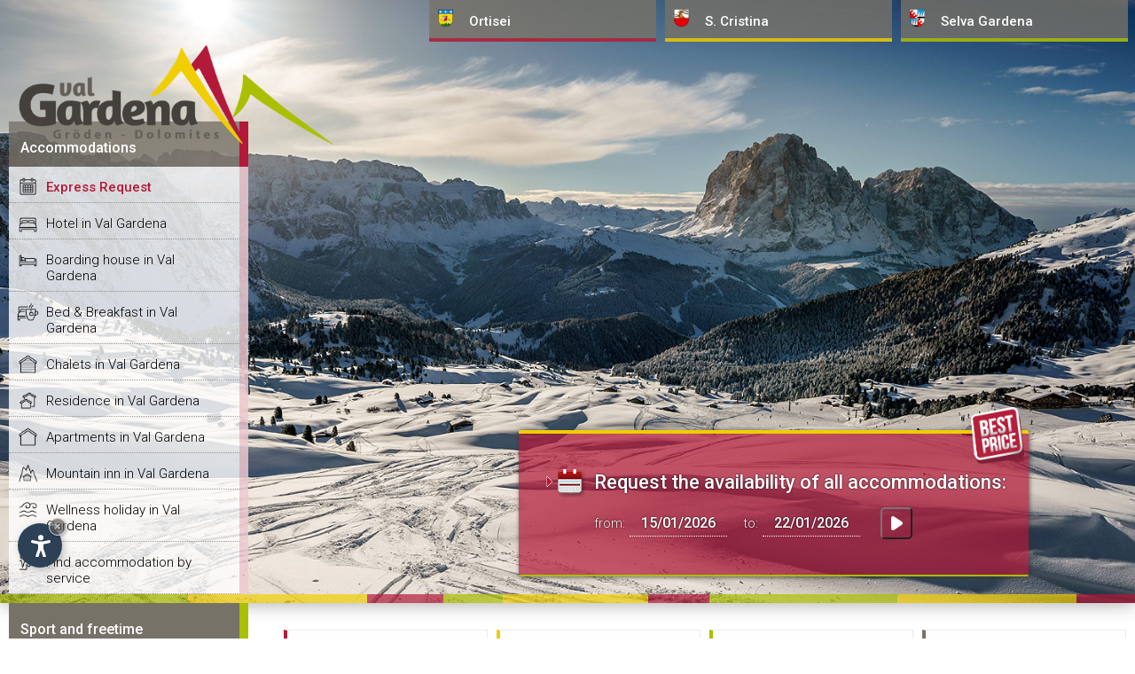

--- FILE ---
content_type: text/html
request_url: https://www.val-gardena.net/en/
body_size: 11626
content:
<!DOCTYPE html PUBLIC "-//W3C//DTD XHTML 1.0 Transitional//EN" "http://www.w3.org/TR/xhtml1/DTD/xhtml1-transitional.dtd">
<html xmlns="http://www.w3.org/1999/xhtml" lang="en">
<head>

<meta http-equiv="Content-Type" content="text/html; charset=iso-8859-1" />
<title>Val Gardena - Hotel - Apartments - Ortisei, S. Cristina, Selva</title>
<meta name="keywords" content="Val Gardena, Hotel, Apartments, Ortisei, S. Cristina, Selva, accommodation facilities, luxury, wellness hotel, hotels, apartment" />
<meta name="description" content="The accommodation facilities in Val Gardena range from luxury wellness hotels to comfortable apartments - Ortisei, S. Cristina, Selva" />
<meta name="author" content="Internet Service - www.internetservice.eu" />
<link rel="alternate" href="https://www.val-gardena.net/it/" hreflang="it" lang="it" />
<link rel="alternate" href="https://www.val-gardena.net/de/" hreflang="de" lang="de" />
<link rel="alternate" href="https://www.val-gardena.net/en/" hreflang="en" lang="en" />
<meta name="language" content="en" />
<meta http-equiv="language" content="en" />
<meta http-equiv="Content-Language" content="en" />
<script>var cur_language = "en";</script>
<script>var check_mobile = true;</script>
<link rel="stylesheet" href="https://www.internetservice.it/cookies/is_cookies.css" media="print" onload="this.media='all'">
<script defer src="https://www.internetservice.it/cookies/is_cookies.js?lang=en"></script>
<base href="https://www.val-gardena.net/en/Default.asp" />
<link rel="canonical" href="https://www.val-gardena.net/en/Default.asp" />

	<link rel="stylesheet" href="../css/style2.css" type="text/css" media="all" />
	
	<link rel="stylesheet" type="text/css" href="//code.jquery.com/ui/1.12.1/themes/base/jquery-ui.css" />
	<link rel="stylesheet" href="../scr/fancybox/jquery.fancybox-1.3.1b.css" />
	<script src="https://ajax.googleapis.com/ajax/libs/jquery/1.12.4/jquery.min.js"></script>
	<script src="https://ajax.googleapis.com/ajax/libs/jqueryui/1.12.1/jquery-ui.min.js"></script>
	<script src="../scr/fancybox/jquery.fancybox-1.3.1.js"></script>
	<script src="../scr/jquery.simpletip-1.3.1.pack.js"></script>
	
	<script type="text/javascript" src="../scr/functions2.js" defer></script>
	
	<script type="text/javascript" src="../scr/functions_en.js" defer></script>
	
				<style>#slide_box { background: url('../layout/slides/Default.jpg') no-repeat center top; background-size: cover; }</style>
			
	<script type="text/javascript"></script>
	<meta name="viewport" content="width=device-width,initial-scale=1.0,maximum-scale=1.0">

	
		
	<script type="text/plain" data-cookiecategory="analytics">(function(w,d,s,l,i){w[l]=w[l]||[];w[l].push({'gtm.start':
	new Date().getTime(),event:'gtm.js'});var f=d.getElementsByTagName(s)[0],
	j=d.createElement(s),dl=l!='dataLayer'?'&l='+l:'';j.async=true;j.src=
	'https://www.googletagmanager.com/gtm.js?id='+i+dl;f.parentNode.insertBefore(j,f);
	})(window,document,'script','dataLayer','GTM-576R65J');</script>


</head>

<body onload="Javascript:rembox('');">
	<div id="bgheader"></div>
	<div id="header">
		<div id="left_shadow">&nbsp;</div>
		<div id="line_top"><img src="../img/_layout/pixel.gif" width="1" height="1" alt="" /></div>
		<div id="right_shadow">&nbsp;</div>
		<div id="logo_overlay">
			<div id="logo"><a href="https://www.val-gardena.net/en/"><img src="../layout/logo.png" alt="Val Gardena" border="0" /></a></div>
		</div>
		<div id="top_menu_01">
			<noscript><iframe src="<https://www.googletagmanager.com/ns.html?id=GTM-576R65J>"height="0" width="0" style="display:none;visibility:hidden"></iframe></noscript>				<div id="left_menu_fixed" class="left_menu_list_fixed">				<p class="left_menu_head_fixed">Accommodations</p>				<div class="left_menu_body_fixed">					<a href="availability-request.asp">Express Request</a>					<a href="hotel-val-gardena.asp">Hotel in Val Gardena</a>					<a href="boarding-house-val-gardena.asp">Boarding house in Val Gardena</a>					<a href="garni-val-gardena.asp">Bed &amp; Breakfast in Val Gardena</a>					<a href="chalets-val-gardena.asp">Chalets in Val Gardena</a>					<a href="residence-val-gardena.asp">Residence in Val Gardena</a>					<a href="apartments-val-gardena.asp">Apartments in Val Gardena</a>					<a href="mountain-inn-val-gardena.asp">Mountain inn in Val Gardena</a>					<a href="hotel-apartments-with-wellness-area-in-val-gardena.asp">Wellness holiday in Val Gardena</a>					<a href="accommodation-services-val-gardena.asp">Find accommodation by service</a>					<a href="search-val-gardena.asp" class="lm_mob_on">Search accommoration</a>				</div>			</div>
	  	</div>
		<div id="top_menu">			<div id="top_menu_02"><a href="#" class="top_menu_link">Ortisei</a></div>			<div id="top_menu_03"><a href="#" class="top_menu_link">S. Cristina</a></div>			<div id="top_menu_04"><a href="#" class="top_menu_link">Selva Gardena</a></div>		</div>		<div id="button_menu">			<div id="button_menu_02">Ortisei</div>			<div id="button_menu_03">S. Cristina</div>			<div id="button_menu_04">Selva Gardena</div>		</div>		<div id="top_menu_container">		<div id="top_menu_drop_2">		<div class="top_menu_drop_title">Ortisei</div>			<a href="ortisei-val-gardena.asp" class="top_menu_item">Ortisei - Val Gardena</a>			<a href="hotel-ortisei.asp" class="top_menu_item">Hotel in Ortisei</a>			<a href="boarding-house-ortisei.asp" class="top_menu_item">Boarding house in Ortisei</a>			<a href="garni-ortisei.asp" class="top_menu_item">Bed &amp; Breakfast in Ortisei</a>			<a href="chalets-ortisei.asp" class="top_menu_item">Chalets in Ortisei</a>			<a href="residence-ortisei.asp" class="top_menu_item">Residence in Ortisei</a>			<a href="apartments-ortisei.asp" class="top_menu_item">Apartments in Ortisei</a>			<a href="hotel-apartments-with-wellness-area-in-ortisei.asp" class="top_menu_item">Wellness in Ortisei</a>			<a href="accommodation-services-ortisei.asp" class="top_menu_item">Find accommodation by service</a>		</div>		<div id="top_menu_drop_3">		<div class="top_menu_drop_title">S. Cristina</div>			<a href="s-cristina-val-gardena.asp" class="top_menu_item">S. Cristina - Val Gardena</a>			<a href="hotel-s-cristina.asp" class="top_menu_item">Hotel in S. Cristina</a>			<a href="boarding-house-s-cristina.asp" class="top_menu_item">Boarding house in S. Cristina</a>			<a href="garni-s-cristina.asp" class="top_menu_item">Bed &amp; Breakfast in S. Cristina</a>			<a href="chalets-s-cristina.asp" class="top_menu_item">Chalets in S. Cristina</a>			<a href="residence-s-cristina.asp" class="top_menu_item">Residence in S. Cristina</a>			<a href="apartments-s-cristina.asp" class="top_menu_item">Apartments in S. Cristina</a>			<a href="hotel-apartments-with-wellness-area-in-s-cristina.asp" class="top_menu_item">Wellness in S. Cristina</a>			<a href="accommodation-services-s-cristina.asp" class="top_menu_item">Find accommodation by service</a>		</div>		<div id="top_menu_drop_4">		<div class="top_menu_drop_title">Selva <span class="nmb">Gardena</span></div>			<a href="selva-val-gardena.asp" class="top_menu_item">Selva in Val Gardena</a>			<a href="hotel-selva.asp" class="top_menu_item">Hotel in Selva</a>			<a href="boarding-house-selva.asp" class="top_menu_item">Boarding house in Selva</a>			<a href="garni-selva.asp" class="top_menu_item">Bed &amp; Breakfast in Selva</a>			<a href="chalets-selva.asp" class="top_menu_item">Chalets in Selva</a>			<a href="residence-selva.asp" class="top_menu_item">Residence in Selva</a>			<a href="apartments-selva.asp" class="top_menu_item">Apartments in Selva</a>			<a href="hotel-apartments-with-wellness-area-in-selva.asp" class="top_menu_item">Wellness in Selva</a>			<a href="accommodation-services-selva.asp" class="top_menu_item">Find accommodation by service</a>		</div>		</div>
		<div id="slide_box"></div>
	</div>
	<div id="content">
		<div id="content_left">
			  			<div id="left_menu" class="left_menu_list">			  <p class="left_menu_head left_menu_head_sport">Sport and freetime</p>				<div class="left_menu_body left_menu_body_sport">					<a href="ski-slopes.asp">Ski slopes</a>					<a href="ski-school.asp">Ski school</a>					<a href="ski-rental.asp">Ski rental</a>					<a href="cross-country-skiing.asp">Cross country skiing</a>					<a href="alpine-skiing.asp">Alpine skiing</a>					<a href="ski-freeride-val-gardena.asp">Freeride &amp; freestyle ski</a>					<a href="sleight.asp">Sleight</a>					<a href="ice-skating.asp">Ice skating</a>					<a href="alpine-guide.asp">Alpine guide</a>					<a href="excursions.asp">Excursions</a>					<a href="paragliding.asp">Paragliding</a>					<a href="swimming.asp">Swimming</a>					<a href="tennis.asp">Tennis</a>					<a href="mtb.asp">MTB</a>					<a href="golf.asp">Golf</a>					<a href="riding.asp">Riding</a>					<a href="fun-and-adventure.asp">Fun &amp; adventure</a>				</div>			  <p class="left_menu_head left_menu_head_info">Tourist information</p>				<div class="left_menu_body left_menu_body_info">					<a href="general-information.asp">General information</a>					<a href="geographic-information.asp">Geographic information</a>					<a href="questions-and-answers.asp">Questions and Answers</a>					<a href="culture-tradition.asp">Culture and tradition</a>					<a href="events.asp">Events</a>					<a href="places-to-visit.asp">Places to visit</a>					<a href="taxi-tours-services.asp">Taxi, tours &amp; services</a>					<a href="lifts.asp">Lifts</a>					<a href="restaurant-gastronomy.asp">Restaurant and gastronomy</a>					<a href="shopping-val-gardena.asp">Shopping in Val Gardena</a>					<a href="weather.asp">The weather in Val Gardena</a>					<a href="how-to-get-in-val-gardena.asp">How to get in Val Gardena</a>				</div>			  <p class="left_menu_head left_menu_head_artisti">Sculptors and artists</p>				<div class="left_menu_body left_menu_body_artisti">					<a href="sculptors-and-artists.asp">Sculptors and artists</a>					<a href="exhibitions.asp">Exhibitions</a>				</div>			  <p class="left_menu_head left_menu_head_webcam">Webcams, pictures and videos</p>				<div class="left_menu_body left_menu_body_webcam">					<a href="image-gallery.asp">Image gallery</a>					<a href="video-gallery.asp">Video gallery</a>					<a href="webcams.asp">Webcams</a>				</div>			  <p class="left_menu_head" onclick="Javascript:OpenLink('default.asp')">Home</p>				<div id="menu_left_bottom_space">&nbsp;</div>			</div>
		</div>		<div id="content_center_big">
        	<div id="hotel_list_top_request_dm">
                	<div id="hotel_list_top_request">
                    		<form name="qr_form" id="qr_form" action="availability-request.asp" method="post">
					<img src="../layout/bestprice.png" alt="Best Price Guarantee" class="qr_bestprice" />
					<img class="hotel_list_arrow_icon" src="../img/_layout/redarrow.gif" alt="Arrow" />
					<img class="hotel_list_calendar_icon" src="../img/_layout/cal_big.png" alt="Calendar" />
					<span class="hotel_list_top_request_title">Request the availability of all accommodations:</span><br />
					from: <input type="text" class="hotel_list_top_request_input" id="qr_arrival" name="qr_arrival" value="15/01/2026" />
					&nbsp; to: <input type="text" class="hotel_list_top_request_input" id="qr_departure" name="qr_departure" value="22/01/2026" />
					<input id="top_request_btn" type="button" class="hotel_list_top_btn_send" value=" " onclick="Javascript:Top_Request_Send();" />
				</form>

                	</div>
            </div>
			
			<div class="mf_menu">					<a href="hotel-val-gardena.asp" class="mf_hot"><img src="../img/m_icons/hot_r.png" /><br />Hotel</a>					<a href="apartments-val-gardena.asp" class="mf_app"><img src="../img/m_icons/app_r.png" /><br />Apartment</a>					<a href="garni-val-gardena.asp" class="mf_beb"><img src="../img/m_icons/beb_r.png" /><br />Bed &amp; Breakfast</a>					<a href="residence-val-gardena.asp" class="mf_res"><img src="../img/m_icons/res_r.png" /><br />Residence</a>				</div>				<div style="clear:both;"></div>
			<div id="hotel_details_page_title">
				<h1>Val Gardena - Hotel - Apartments - Ortisei, S. Cristina, Selva</h1>
		  </div>
    <div id="content_box">
			  <div id="hotel_details_box_info">				
			    <h2 align="justify">The accommodation facilities in Val Gardena range from luxury 5 star hotels with extensive Service features to comfortable self-catering apartments.</h2>
			    <p align="justify">
				<br />
			    The <a href="hotel-val-gardena.asp">hotels</a> in Ortisei, S. Cristina and Selva offer comfort and wellbeing of the highest standard. Ski hotels, bike hotels, hiking hotels, family hotels as well as wellness hotels are specialized to the needs of active vacationers, families and relax vacationers and offer special packages and services. <br />
			      <br />
			    In the <a href="boarding-house-val-gardena.asp">guest houses</a>, <a href="residence-val-gardena.asp">residence</a> and <a href="garni-val-gardena.asp">garni</a> accommodations of the Valley you benefit furthermore from a personal service and South Tyrolean hospitality in a comfortable ambience. <br />
			      <br />
			    The offer of <a href="apartments-val-gardena.asp">apartments in Val Gardena</a> is large and leaves nothing to be desired.  Do you prefer to stay directly next to the <a href="ski-slopes.asp">slope</a>, in a central location in the village centre or in an ideal starting position for <a href="excursions.asp">hikes</a>? The choice is up to you.  Those who prefer to stay in a rustic ambience close to nature should spend their stay in one of the numerous <a href="mountain-inn-val-gardena.asp">alpine huts</a> of Val Gardena which offer impressing views.   <br />
			      <br />
			    This portal assists you at your search for the suitable accommodation in your wellness- active and family holiday in the hotels, guest houses, apartments, alpine huts, residence and garni facilities in Val Gardena. <br />
			      <br />
			    Numerous <a href="restaurant-gastronomy.asp">gourmet restaurants</a> in Ortisei, S. Cristina and Selva convince epicures with local and international specialties and excellent wines.  Even shopping enthusiasts will be more than satisfied with the large number of shops in the <a href="shopping-val-gardena.asp">shopping</a> paradise Val Gardena. Clothing and shoe stores, specialized shops and wood carving shops offer a wide selection of quality products as well as expert advice and competent support. <br />
			      <br />
			    On our site you find useful information and phone numbers of the tourist offices Ortisei, S. Cristina and Selva, as well as from <a href="taxi-tours-services.asp">taxi companies</a>, mountain guides, doctors and pharmacies etc.</p>
			    <br />
                <div class="h_line">&nbsp;</div>
	            <table width="100%" border="0" cellspacing="1" cellpadding="6" id="tvgr">
                  <tr>
                    <td colspan="3" bgcolor="#dadada"><strong>Tourist offices Val Gardena</strong></td>
                  </tr>
                  <tr>
                    <td width="33%" bgcolor="#f5f5f5"><div align="center"><strong>Ortisei  </strong><br />
                    Tel. +39 0471 777600 <br />
                    Fax +39 0471 796749 </div></td>
                    <td width="33%" bgcolor="#f5f5f5"><div align="center"><strong>S. Cristina  </strong><br />
                    Tel. +39 0471 777800<br /> 
                    Fax +39 0471 793198 </div></td>
                    <td width="33%" bgcolor="#f5f5f5"><div align="center"><strong>Selva </strong><br />
                    Tel. +39 0471 777900<br />
                    Fax +39 0471 794245 </div></td>
                  </tr>
                </table>
	            <div class="h_line">&nbsp;</div>
                
                <div id="accordion">
				
				<div class="homelist_box">
				
                    <h3>General information about the holiday area Val Gardena</h3>
<img src="../layout/home/odles.jpg" alt="Puez-Odle natural park" />
                    <div>
           		      <div align="justify">The holiday area Val Gardena, consisting of the villages <a href="ortisei-val-gardena.asp">Ortisei</a> (1.236 m), <a href="s-cristina-val-gardena.asp">S. Cristina</a>  (1.428 m) and <a href="selva-val-gardena.asp">Selva</a> (1.563 m), is located in the heart of the UNESCO World Heritage Dolomites in South Tyrol.  Val Gardena is characterized by its outstanding, high-alpine location. The valley is surrounded by impressive mountains such as the Sella group, Sassolungo group and Puez group and beautiful alpine pastures. The  Sassolungo (3.181 m) which is the local mountain of Val Gardena is part of the Sassolungo mountain massif and a true highlight with its majestic appearance. <br />                  
           		        <br />
                  Thanks to its natural beauty and favoured location the valley is a popular holiday destination in winter and summer. A variety of sports facilities guarantees a varied summer and winter holiday for the entire family. </div>
                  </div>
                
				</div><div class="homelist_box">
                
                    <h3>Winter in Val Gardena </h3>
<img src="../layout/home/ski-val-gardena.jpg" alt="Val Gardena Ski" />
                    <div>
           		      <div align="justify">In your skiing holiday in the ski area Dolomiti Superski you profit in all villages of Val Gardena from the connection to the famous Sellaronda. The circuit around the Sella mountain massif leading you over 4 Dolomite passes, is an extraordinary tour which provides magnificent views. <br />                  
           		        <br />
                  The <a href="ski-slopes.asp">ski area Val Gardena</a> offers skiing pleasure with 175 km of slopes and over 80 modern lift facilities. Discover highlights like the longest ski run from the Seceda mountain station to Ortisei  (10,5 km) or the challenging World cup slope Saslong which is annual venue of the FIS men races.  Besides perfectly groomed slopes in all levels of difficulty you enjoy comfortable stays in the rustic alpine huts and refuges as well as entertainment in the Apr&egrave;s-ski bars. <br />
                  <br />
                  Even cross country skiing enthusiasts find everything they desire in Val Gardena. Well groomed and maintained <a href="cross-country-skiing.asp">cross country skiing</a> trails in Vallunga, in the nordic centre Monte Pana or at the adjacent Alpe di Siusi are available for beginners and advanced skiers.  A wide range of other winter sports like ski touring, snowboarding, <a href="sleight.asp">tobogganing</a>, <a href="ice-skating.asp">ice-skating</a> and snow shoe hiking complete the program for your winter holiday in the Dolomites.  <br />
                  <br />
                  The <a href="ski-school.asp">ski schools</a> and <a href="ski-rental.asp">ski rentals</a> in the valley are your competent partner in the field of winter sports and equipment. They provide a varied offer of courses, professional support and first class material. </div>
                  </div>
				  
				 </div><div class="homelist_box">
                
                    <h3>Summer in Val Gardena</h3>
<img src="../layout/home/valgardena-mtb.jpg" alt="Val Gardena mountain bike" />
                    <div>
           		      <div align="justify">Enjoy the summer in Val Gardena from its most beautiful side. Flowering alpine meadows and the steep rock faces of the Dolomites are a fascinating natural scenery. The smell of summer will accompany you at every turn.<br />                  
           		        <br />
                  Explore the stunning landscape of Val Gardena on an extended <a href="excursions.asp">hike</a> or comfortable walk. The experienced, qualified <a href="alpine-guide.asp">mountain guides</a> of the alpine schools in Val Gardena offer guided hikes, vie ferrate and climbing courses. The spectacular panorama in the UNESCO World Heritage site can also be explored on a <a href="mtb.asp">mountain bike</a> trip. Mtb hotels, Mtb schools as well as Mtb rentals are specialized to the needs of cyclists and offer attractive packages.   <br />
                  <br />
                  A wide range of summer sports such as <a href="paragliding.asp">paragliding</a>, <a href="tennis.asp">tennis</a>, <a href="swimming.asp">swimming</a> and <a href="golf.asp">golf</a> guarantee an exciting holiday for the whole family in Val Gardena. </div>
                  </div>
				  
				 </div><div class="homelist_box block">
                
                    <h3>Culture in Val Gardena</h3>
<img src="../layout/home/tradizione.jpg" alt="Tradition in Val Gardena" />
                    <div>
           		      <div align="justify">Besides the beautiful natural scenery which impresses at every season of the year, the holiday region Val Gardena offers also cultural highlights. Numerous <a href="places-to-visit.asp">sights</a> such as churches, chapels, castles, monuments and memorials are worthwhile destinations for visitors interested in culture. The museum de Gherd&euml;ina in Ortisei and furthermore permanent <a href="exhibitions.asp">exhibitions</a> and presentations provide a insight to the Ladin culture and centuries old wood carving tradition. <br />                  
           		        <br />
                  Spend a beautiful summer and winter holiday in the holiday region Val Gardena in the heart of the UNESCO World Heritage Site Dolomites. </div>
                  </div>
				  
				  
				 </div><div class="homelist_box">
                
                    <h3>Ortisei in Val Gardena</h3>
<img src="../layout/home/ortisei.jpg" alt="Ortisei - Val Gardena" />
                    <div>
           		      <div align="justify">The community Ortisei has 5.791 inhabitants and is situated 1.236 m above sea level. The main village of Val Gardena is a popular holiday destination in the Dolomites and provides a large number of sport and spare time activities, numerous cultural highlights and first class gourmet restaurants.  The picturesque village centre of Ortisei with the lively pedestrian zone is a popular place for shopping and relaxing. <br />                  
           		        <br />
                  The offer of accommodation in Ortisei stretches from comfortable luxury <a href="hotel-ortisei.asp">hotels</a> in central position to cosy <a href="apartments-ortisei.asp">apartments</a> for the whole family. </div>
                  </div>
				  
				  
				 </div><div class="homelist_box">
               
                    <h3>S. Cristina in Val Gardena</h3>
<img src="../layout/home/santa-cristina.jpg" alt="Saint Christina - Val Gardena" />
                    <div>
           		      <div align="justify">S. Cristina in Val Gardena has 1.900 inhabitants and is situated 1.428 m above sea level between the villages Ortisei and Selva, at the foot of the majestic Sassolungo.  In summer the hiking paradise S. Cristina offers numerous hiking and walking paths amidst the fantastic Dolomites.   In the winter months it provides well groomed ski and snowboard slopes in the skiing area Dolomiti Superski. <br />                  
           		        <br />
                  S. Cristina in Val Gardena provides modern <a href="hotel-s-cristina.asp">hotels</a> as well as lonely located farms which offer unforgettable farm holidays. </div>
                  </div>
				  
				  
				 </div><div class="homelist_box">
                
                    <h3>Selva in Val Gardena</h3>
<img src="../layout/home/selva-val-gardena.jpg" alt="Selva - Val Gardena" />
                    <div>
           		      <div align="justify">Selva in Val Gardena is located on an altitude of 1563 m in the heart of the Dolomites, at the foot of the impressing Sella mountain.  Selva is one of the best known villages in the alps and a popular destination for skiers and hikers. <br />                  
           		        <br />
                  With its connection to the skiing area Dolomiti Superski and the famous Sellaronda the village in Val Gardena is the perfect winter holiday destination in the Dolomites.  Active vacationers can explore the fantastic landscape of the Dolomites on individual or guided hikes, vie ferrate and mountain bike tours in summer.  The choice of accommodation is varied and stretches from luxury <a href="hotel-apartments-with-wellness-area-in-selva.asp">wellness hotels</a> to comfortable  <a href="garni-selva.asp">bed &amp; breakfast</a> with friendly atmosphere. </div>
                  </div>
				  
				  
				  </div>
      
                </div>

	  </div>
<div id="hotel_details_box_address">
					<div class="page_right_title">Sellaronda Circuit:</div><table border="0" cell-padding="0" cell-spacing="0" class="tab_circuits"><tr><td width="20%"><img src="../img/arrow-orange.svg" /></td><td width="80%">Clockwise<span class="sr_open">Open</span></td></tr></table><table border="0" cell-padding="0" cell-spacing="0" class="tab_circuits"><tr><td width="20%"><img src="../img/arrow-green.svg" /></td><td width="80%">Counterclockwise<span class="sr_open">Open</span></td></tr></table><div class="sr_update"><span>&#128343;</span> 15/01/2026 12:24:58</div><div class="page_right_title">Current state:</div>		<a href="lifts.asp"><div class="home_liftstatus"><img src="../img/icn_lifts.png" alt="lifts" /><br />Lifts</div></a>
		<a href="ski-slopes.asp"><div class="home_liftstatus midstat"><img src="../img/icn_tracks.png" alt="tracks" /><br />Tracks</div></a>
		<a href="webcams.asp"><div class="home_liftstatus"><img src="../img/icn_cam.png" alt="cams" /><br />Webcams</div></a><div style="clear:both"></div>
<div class="page_right_title">Temperature:</div>
		<div class="temperature"><div class="temp_location">Ortisei</div>-0,5&deg;<div class="minmax"><span class="tmp_min">min&nbsp;<b>-2,2&deg;</b></span><span class="tmp_max">max&nbsp;<b>-0,5&deg;</b></span></div></div>
		<div class="page_right_title">Weather forecast:</div>
<div id="meteo_small_div"><table id="meteo_small_tab" cellpadding="0" cellspacing="0" border="0" onclick="Javascript:OpenLink('weather.asp')"><tr><td align="center"><span class="meteo_small_dayname">Thursday</span></td><td align="center" class="meteo_small_midtd"><span class="meteo_small_dayname">friday</span></td><td align="center"><span class="meteo_small_dayname">saturday</span></td></tr><tr><td align="center"><img src="../img/_meteo/40x40/d.png" title="Very cloudy" alt="Very cloudy" width="40" /></td><td align="center" class="meteo_small_midtd"><img src="../img/_meteo/40x40/c.png" title="Cloudy" alt="Cloudy" width="40" /></td><td align="center"><img src="../img/_meteo/40x40/c.png" title="Cloudy" alt="Cloudy" width="40" /></td></tr><tr><td align="center"><span class="meteo_small_min">-7&deg;</span> &nbsp;/&nbsp; <span class="meteo_small_max">&nbsp;2&deg;</span></td><td align="center" class="meteo_small_midtd"><span class="meteo_small_min">-4&deg;</span> &nbsp;/&nbsp; <span class="meteo_small_max">&nbsp;2&deg;</span></td><td align="center"><span class="meteo_small_min">-5&deg;</span> &nbsp;/&nbsp; <span class="meteo_small_max">&nbsp;8&deg;</span></td></tr></table></div><div class="page_right_title">Image gallery:</div>
<a href="../img/_thumbnails/b/skipisten01.jpg" rel="fbox"><img src="../img/_thumbnails/b/skipisten01.jpg" class="right_page_gal_1" border="0" alt="gallery_01" /></a>
<a href="../img/_thumbnails/b/skipisten02.jpg" rel="fbox"><img src="../img/_thumbnails/b/skipisten02.jpg" class="right_page_gal_2" border="0" alt="gallery_02" /></a>
<a href="../img/_thumbnails/b/skipisten03.jpg" rel="fbox"><img src="../img/_thumbnails/b/skipisten03.jpg" class="right_page_gal_3" border="0" alt="gallery_03" /></a>
<a href="../img/_thumbnails/b/skipisten04.jpg" rel="fbox"><img src="../img/_thumbnails/b/skipisten04.jpg" class="right_page_gal_4" border="0" alt="gallery_04" /></a>
<div class="page_right_title">Events:</div>
<a href="events.asp?id=393" class="right_event"><span class="right_event_date">15/01/2026 - 02/04/2026</span><br /><span class="right_event_title">Linder Soire&eacute; &ndash; Aperitif &amp; live music</span></a><a href="events.asp?id=251" class="right_event"><span class="right_event_date">19/01/2026 - 25/01/2026</span><br /><span class="right_event_title">Realization and exhibition of ice sculptures,  village centre - Ortisei - South Tyrol</span></a><a href="events.asp?id=385" class="right_event"><span class="right_event_date">22/01/2026 - 05/03/2026</span><br /><span class="right_event_title">Lounge Bar Ortisei - Dj Set &amp; Live Music</span></a><a href="events.asp" class="right_event_more">show all &gt;</a>

<a href="questions-and-answers.asp"><img src="../img/qa_banner_en_a.png" border="0" class="home_qa_link" onmouseover="this.src='../img/qa_banner_en_b.png'" onmouseout="this.src='../img/qa_banner_en_a.png'" alt="Questions and answers" /></a><a href="http://www.dutlbon.it" target="_blank"><img src="../img/dutlbon_a.png" border="0" class="home_qa_link" onmouseover="this.src='../img/dutlbon_b.png'" onmouseout="this.src='../img/dutlbon_a.png'" alt="Val Gardena Gift Card" /></a><div class="page_right_title">Stay in Val Gardena:</div>
<a href="availability-request.asp" class="page_right_requestlink">Request availability</a><a href="3-stars-apartments-in-val-gardena.asp" class="page_right_memolink">3 stars apartments in Val Gardena</a>
<a href="4-stars-apartments-in-val-gardena.asp" class="page_right_memolink">4 stars apartments in Val Gardena</a>
<a href="3-stars-hotel-in-val-gardena.asp" class="page_right_memolink">3 stars hotel in Val Gardena</a>
<a href="3-stars-superior-hotel-in-val-gardena.asp" class="page_right_memolink">3 stars superior hotel in Val Gardena</a>
<a href="4-stars-hotel-in-val-gardena.asp" class="page_right_memolink">4 stars hotel in Val Gardena</a>
<a href="4-stars-superior-hotel-in-val-gardena.asp" class="page_right_memolink">4 stars superior hotel in Val Gardena</a>
<a href="5-stars-hotel-in-val-gardena.asp" class="page_right_memolink">5 stars hotel in Val Gardena</a>
<div class="page_right_title" style="margin-top: 30px;">Partners:</div>
<a href="_islink.asp?url=www.scuola-sci.com" target="_blank"><img src="../img/links/ski_ortisei.png" alt="Ski School Ortisei" border="0" class="home_ext_links" onmouseover="this.src='../img/links/g_ski_ortisei.png'" onmouseout="this.src='../img/links/ski_ortisei.png'" /></a><br /><a href="_islink.asp?url=www.scuolasciselva.com" target="_blank"><img src="../img/links/ski_selva.png" alt="Ski School Selva" border="0" class="home_ext_links" onmouseover="this.src='../img/links/g_ski_selva.png'" onmouseout="this.src='../img/links/ski_selva.png'" /></a><br /><a href="_islink.asp?url=www.golfstvigilseis.it" target="_blank"><img src="../img/links/golf.png" alt="Golf Club" border="0" class="home_ext_links" onmouseover="this.src='../img/links/g_golf.png'" onmouseout="this.src='../img/links/golf.png'" /></a><div class="page_right_title" style="margin-top: 30px;">Contact:</div>
<a href="mailto:info@val-gardena.net" class="page_right_memolink" style="text-align:center">info@val-gardena.net</a>
	  </div>
		  </div>
		</div>
	</div>
	<div id="footer">
		<div id="footer_content">
			<a id="social_gp" href="https://www.facebook.com/valgardenaitaly/" target="_blank"><img src="../img/fb_icon.png" alt="Facebook" /></a><div id="remember_box_container">&nbsp;</div>
<a href="search-val-gardena.asp" class="hotel_search_link"><img src="../layout/icons/icn_acc_src.png" />Search <b>accommodation</b>...</a><div class="copyright">Copyright &copy; <a href="https://www.internetservice.eu"><span style="text-transform:uppercase">Internet Service</span></a> &nbsp; | &nbsp; <a href="impressum.asp">Impressum</a> &nbsp;&nbsp;&nbsp;|&nbsp;&nbsp;&nbsp; P.IVA 02296350214</div><a href="availability-request.asp" class="mob_request"><img src="../layout/bestprice.png" />Non-binding request &gt;</a><div id="language_box"><a href="../en/" class="language_select" lang="en">english</a><a href="../de/" class="language_link" lang="de">deutsch</a><a href="../it/" class="language_link" lang="it">italiano</a>
<a id="goTop" href="Javascript:goToByScroll('header')" class="language_link">&and;</a></div><script type="text/plain" data-cookiecategory="analytics">  (function(i,s,o,g,r,a,m){i['GoogleAnalyticsObject']=r;i[r]=i[r]||function(){  (i[r].q=i[r].q||[]).push(arguments)},i[r].l=1*new Date();a=s.createElement(o),  m=s.getElementsByTagName(o)[0];a.async=1;a.src=g;m.parentNode.insertBefore(a,m)  })(window,document,'script','//www.google-analytics.com/analytics.js','ga');  ga('create', 'UA-55769824-12', 'auto');  ga('send', 'pageview');</script><script>history.pushState(null,null,location.href);window.onpopstate=function(){history.go(1);};</script>
		</div>
	</div>
	<script type="text/javascript" src="../scr/functions_footer.js"></script>
		<div id='smart'>		<div id='smart_menu'>			<div class='smart_voce' id='smart_voce_strutture'>Accommodations</div>			<div class='smart_voce' id='smart_voce_ortisei'>Ortisei</div>			<div class='smart_voce' id='smart_voce_s_cristina'>S. Cristina</div>			<div class='smart_voce' id='smart_voce_selva'>Selva Gardena</div>			<div class='smart_voce' id='smart_voce_sport'>Sport and freetime</div>			<div class='smart_voce' id='smart_voce_info'>Tourist information</div>			<div class='smart_voce' id='smart_voce_artisti'>Sculptors and artists</div>			<div class='smart_voce' id='smart_voce_webcam'>Webcams, pictures and videos</div>			<div class='smart_voce' onclick="Javascript:OpenLink('default.asp')" id='smart_voce_home'>Home</div>		</div>		<div id='smart_buttons' class='smart_buttons_entry'>			<div class='smart_button hidden' id='smart_link_back'></div>			<div class='smart_button' id='smart_link_menu'></div>			<div class='smart_button' id='smart_link_fast' onclick="Javascript:OpenLink('availability-request.asp')" ></div>			<div class='smart_button' id='smart_link_preferiti'></div>			<div class='smart_button' id='smart_link_ricerca'></div>			<div class='smart_button' id='smart_link_lingue'></div>			<div class='smart_button hidden' id='smart_link_close'></div>			<a id='goTop_clone' href="Javascript:goToByScroll('header')"></a>		</div>	</div>	<div id="remember_box_void"></div>	<div id="ricerche_box">		<div id="ricerca_1" onclick="Javascript:OpenLink('search-val-gardena.asp')">Advanced search</div>		<div id="ricerca_2" onclick="Javascript:OpenLink('accommodation-services-val-gardena.asp')">Find accommodation by service</div>	</div>	<div id="smart_link_menu_clone"><div class="mobile_btn not-active"><span></span><span></span><span></span></div></div> 
	<script type="text/javascript">
	
	</script>
</body>
</html>

--- FILE ---
content_type: application/javascript
request_url: https://www.val-gardena.net/scr/functions_en.js
body_size: 1378
content:
$(function() {

	var $qr_arrival = $("#qr_arrival");
	var $qr_departure = $("#qr_departure");

	if ($qr_arrival.length){
		$qr_arrival.datepicker({
			dateFormat: 'dd/mm/yy', 
			dayNamesMin: ['Su', 'Mo', 'Tu', 'We', 'Th', 'Fr', 'Sa'], 
			monthNames: ['January','February','March','April','May','June','July','August','September','October','November','December'],
			firstDay: 1,
			showOtherMonths: true,
			selectOtherMonths: true,
			showWeek: false,
			weekHeader: '',
			showAnim: 'slideDown',
			minDate: new Date(),
			onSelect: function(dateText, inst) {document.qr_form.qr_departure.value = dateText, $("#qr_departure").datepicker("option", "minDate", dateText);}
		});
	};
	if ($qr_departure.length){
		$qr_departure.datepicker({ 
			dateFormat: 'dd/mm/yy', 
			dayNamesMin: ['Su', 'Mo', 'Tu', 'We', 'Th', 'Fr', 'Sa'], 
			monthNames: ['January','February','March','April','May','June','July','August','September','October','November','December'],
			firstDay: 1,
			showOtherMonths: true,
			selectOtherMonths: true,
			showWeek: false,
			weekHeader: '',
			showAnim: 'slideDown',
			minDate: document.qr_form.qr_arrival.value
		});
	};
	$("div[class=qa_list]").simpletip({ content: 'Open the question and show the answers...', fixed:false, persistent:false, offset:[0,26], showEffect:'' });
});

function Top_Request_Send(){
	if (document.qr_form.qr_arrival.value == document.qr_form.qr_departure.value)
	{
		jAlert('<b>The arrival and the departure dates<br />can not coincide!</b><br /><br />Please correct the dates. Thank you.', 'Attention');
	} else {
		document.qr_form.submit();
	}
}




function diretta(){	
	errfound = false;
	if (!ValidLength(document.qr_form.Nome.value,3))
		error(document.qr_form.Nome,"Please enter your first name.");
	if (!ValidLength(document.qr_form.Cognome.value,3))
		error(document.qr_form.Cognome,"Please enter your last name.");
	if (!ValidLength(document.qr_form.Indirizzo.value,3))
		error(document.qr_form.Indirizzo,"Please enter your address.");
	if (!ValidLength(document.qr_form.CAP.value,3))
		error(document.qr_form.CAP,"Please enter your ZIP code.");
	if (!ValidLength(document.qr_form.Citta.value,3))
		error(document.qr_form.Citta,"Please enter the name of your city.");
	if (!ValidEmail(document.qr_form.Email.value))
		error(document.qr_form.Email, "Please enter your e-mail address.");
	if (document.qr_form.TxtPrivacy.checked == 0)
		error(document.qr_form.TxtPrivacy,"To continue you must agree the privacy statement.");
	if (errfound == false){
		document.qr_form.TxtCheck03.value = 'validato'
		document.qr_form.BtnSend.disabled = true;
		document.qr_form.BtnSend.value = 'Please wait...\nSending your request...';
		document.qr_form.submit();
	}		
}

function publish_question(){	
	errfound = false;

	if (!ValidLength(document.qa_form.qa_name.value,3))
		error(document.qa_form.qa_name,"Please enter your name.");
	if (!ValidLength(document.qa_form.qa_title.value,10))
		error(document.qa_form.qa_title,"Please enter a title for your question.");
	if (!ValidLength(document.qa_form.qa_question.value,20))
		error(document.qa_form.qa_question,"Please enter your question.");
	if (errfound == false) {
		document.qa_form.qa_check02b.value = "val";
		document.qa_form.submit();
	}		
}

function publish_answer(){	
	errfound = false;

	if (!ValidLength(document.qa_form.qa_name.value,3))
		error(document.qa_form.qa_name,"Please enter your name.");
	if (!ValidLength(document.qa_form.qa_question.value,20))
		error(document.qa_form.qa_question,"Please enter your answer.");
	if (errfound == false) {
		document.qa_form.qa_check02b.value = "val";
		document.qa_form.submit();
	}		
}

function addLink() {
	var body_element = document.getElementsByTagName('body')[0];
	var selection;
	selection = window.getSelection();
	var pagelink = "<br /> Read more at: <a href='http://www.val-gardena.net'>www.val-gardena.net</a> - Copyright &copy; <a href='http://www.internetservice.eu'>Internet Service</a>";
	var copytext = selection + pagelink;
	var newdiv = document.createElement('div');
	newdiv.style.position='absolute';
	newdiv.style.left='-99999px';
	body_element.appendChild(newdiv);
	newdiv.innerHTML = copytext;
	selection.selectAllChildren(newdiv);
	window.setTimeout(function() {
		body_element.removeChild(newdiv);
	},0);
}
//document.oncopy = addLink;

--- FILE ---
content_type: application/javascript
request_url: https://www.val-gardena.net/scr/functions_footer.js
body_size: 252
content:
var scrollSpeed = 10; 		// Speed in milliseconds
var step = 1; 				// How many pixels to move per step
var current = 0;			// The current pixel row
var imageHeight = 489;		// Background image height
var headerHeight = 489;		// How tall the header is.
//The pixel row where to start a new loop
var restartPosition = -(imageHeight - headerHeight);
function scrollBg(){
	//Go to next pixel row.
	current -= step;
	//If at the end of the image, then go to the top.
	if (current == restartPosition){
		current = 0;
	}
	//Set the CSS of the header.
	$('#bgheader').css("background-position",""+current+"px 0");
}
//Calls the scrolling function repeatedly
//var init = setInterval("scrollBg()", scrollSpeed);

--- FILE ---
content_type: image/svg+xml
request_url: https://www.val-gardena.net/img/arrow-green.svg
body_size: 413
content:
<?xml version="1.0" encoding="utf-8"?>
<!-- Generator: Adobe Illustrator 23.0.0, SVG Export Plug-In . SVG Version: 6.00 Build 0)  -->
<svg version="1.1" id="Ebene_1" xmlns="http://www.w3.org/2000/svg" xmlns:xlink="http://www.w3.org/1999/xlink" x="0px" y="0px"
	 viewBox="0 0 185.6 249.3" style="enable-background:new 0 0 185.6 249.3;" xml:space="preserve">
<style type="text/css">
	.st0{fill:#4DAE3B;}
</style>
<path class="st0" d="M178.1,0C169.4,0,48.6,33,48.6,112.6c0,43.2,38.6,68.9,59.5,76.9l9.8-15.9l67.8,75.7H73.9l9.2-15.9
	c0,0-83.1-31.8-83.1-109.2C0,32.3,141.7,0,178.1,0z"/>
</svg>


--- FILE ---
content_type: image/svg+xml
request_url: https://www.val-gardena.net/img/arrow-orange.svg
body_size: 398
content:
<?xml version="1.0" encoding="utf-8"?>
<!-- Generator: Adobe Illustrator 23.0.0, SVG Export Plug-In . SVG Version: 6.00 Build 0)  -->
<svg version="1.1" id="Ebene_1" xmlns="http://www.w3.org/2000/svg" xmlns:xlink="http://www.w3.org/1999/xlink" x="0px" y="0px"
	 viewBox="0 0 185.6 249.3" style="enable-background:new 0 0 185.6 249.3;" xml:space="preserve">
<style type="text/css">
	.st0{fill:#E37E1B;}
</style>
<path class="st0" d="M7.6,0c8.7,0,129.5,33,129.5,112.6c0,43.2-38.6,68.9-59.5,76.9l-9.8-15.9L0,249.3h111.7l-9.2-15.9
	c0,0,83.1-31.8,83.1-109.2C185.6,32.3,43.9,0,7.6,0z"/>
</svg>
